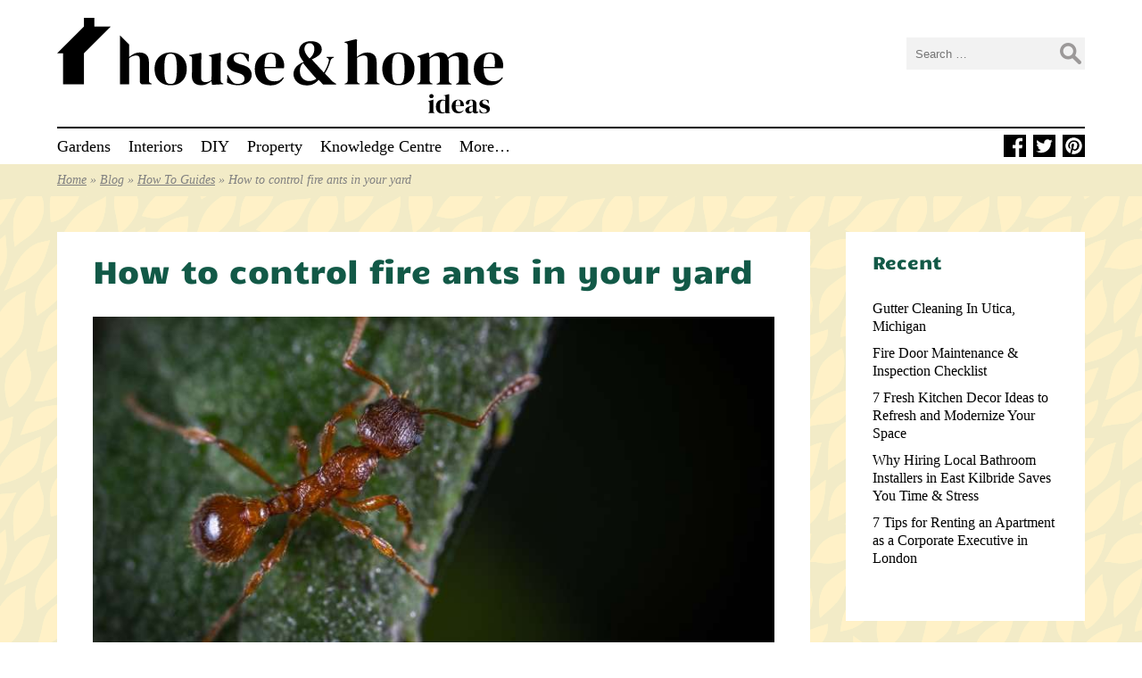

--- FILE ---
content_type: text/html; charset=UTF-8
request_url: https://www.houseandhomeideas.co.uk/blog/how-to-control-fire-ants-in-your-yard/
body_size: 10725
content:
<!DOCTYPE html><html lang="en-GB"><head><meta charset="UTF-8" /><meta name="viewport" content="width=device-width" /><meta name='robots' content='index, follow, max-image-preview:large, max-snippet:-1, max-video-preview:-1' /> <!-- This site is optimized with the Yoast SEO plugin v26.8 - https://yoast.com/product/yoast-seo-wordpress/ --><title>How to control fire ants in your yard | House &amp; Home Ideas UK</title><link rel="preconnect" href="https://fonts.gstatic.com/" crossorigin/><link rel="preconnect" href="https://fonts.googleapis.com"/><style type="text/css">@font-face {
 font-family: 'Candal';
 font-style: normal;
 font-weight: 400;
 font-display: swap;
 src: url(https://fonts.gstatic.com/s/candal/v16/XoHn2YH6T7-t_8c9BhQN.ttf) format('truetype');
}
@font-face {
 font-family: 'DM Serif Display';
 font-style: normal;
 font-weight: 400;
 font-display: swap;
 src: url(https://fonts.gstatic.com/s/dmserifdisplay/v17/-nFnOHM81r4j6k0gjAW3mujVU2B2G_Bx1w.ttf) format('truetype');
} </style><link rel="stylesheet" id="siteground-optimizer-combined-css-dc7dcbb97244b1c96004716ee2ce9288" href="https://www.houseandhomeideas.co.uk/wp-content/uploads/siteground-optimizer-assets/siteground-optimizer-combined-css-dc7dcbb97244b1c96004716ee2ce9288.css" media="all" /><link rel="canonical" href="https://www.houseandhomeideas.co.uk/blog/how-to-control-fire-ants-in-your-yard/" /><meta property="og:locale" content="en_GB" /><meta property="og:type" content="article" /><meta property="og:title" content="How to control fire ants in your yard | House &amp; Home Ideas UK" /><meta property="og:description" content="The yard is the place where you rest in the evening. It is the spot where your children usually play. But if your yard has uninvited fire ants then it is a sign that you need to pay more attention to your yard. Fire ants can sting aggressively and it can cause irritation and pain. ..." /><meta property="og:url" content="https://www.houseandhomeideas.co.uk/blog/how-to-control-fire-ants-in-your-yard/" /><meta property="og:site_name" content="House &amp; Home Ideas UK" /><meta property="article:published_time" content="2019-07-04T05:13:25+00:00" /><meta property="article:modified_time" content="2019-11-05T14:12:46+00:00" /><meta property="og:image" content="https://www.houseandhomeideas.co.uk/wp-content/uploads/2019/07/fire-ants.jpg" /><meta property="og:image:width" content="800" /><meta property="og:image:height" content="400" /><meta property="og:image:type" content="image/jpeg" /><meta name="author" content="admin" /><meta name="twitter:card" content="summary_large_image" /><meta name="twitter:label1" content="Written by" /><meta name="twitter:data1" content="admin" /><meta name="twitter:label2" content="Estimated reading time" /><meta name="twitter:data2" content="4 minutes" /> <script type="application/ld+json" class="yoast-schema-graph">{"@context":"https://schema.org","@graph":[{"@type":"Article","@id":"https://www.houseandhomeideas.co.uk/blog/how-to-control-fire-ants-in-your-yard/#article","isPartOf":{"@id":"https://www.houseandhomeideas.co.uk/blog/how-to-control-fire-ants-in-your-yard/"},"author":{"name":"admin","@id":"https://www.houseandhomeideas.co.uk/#/schema/person/d432a9ce94cb9b656d3fb45f07b16918"},"headline":"How to control fire ants in your yard","datePublished":"2019-07-04T05:13:25+00:00","dateModified":"2019-11-05T14:12:46+00:00","mainEntityOfPage":{"@id":"https://www.houseandhomeideas.co.uk/blog/how-to-control-fire-ants-in-your-yard/"},"wordCount":808,"commentCount":0,"image":{"@id":"https://www.houseandhomeideas.co.uk/blog/how-to-control-fire-ants-in-your-yard/#primaryimage"},"thumbnailUrl":"https://www.houseandhomeideas.co.uk/wp-content/uploads/2019/07/fire-ants.jpg","keywords":["pests"],"articleSection":["How To Guides"],"inLanguage":"en-GB"},{"@type":"WebPage","@id":"https://www.houseandhomeideas.co.uk/blog/how-to-control-fire-ants-in-your-yard/","url":"https://www.houseandhomeideas.co.uk/blog/how-to-control-fire-ants-in-your-yard/","name":"How to control fire ants in your yard | House &amp; Home Ideas UK","isPartOf":{"@id":"https://www.houseandhomeideas.co.uk/#website"},"primaryImageOfPage":{"@id":"https://www.houseandhomeideas.co.uk/blog/how-to-control-fire-ants-in-your-yard/#primaryimage"},"image":{"@id":"https://www.houseandhomeideas.co.uk/blog/how-to-control-fire-ants-in-your-yard/#primaryimage"},"thumbnailUrl":"https://www.houseandhomeideas.co.uk/wp-content/uploads/2019/07/fire-ants.jpg","datePublished":"2019-07-04T05:13:25+00:00","dateModified":"2019-11-05T14:12:46+00:00","author":{"@id":"https://www.houseandhomeideas.co.uk/#/schema/person/d432a9ce94cb9b656d3fb45f07b16918"},"breadcrumb":{"@id":"https://www.houseandhomeideas.co.uk/blog/how-to-control-fire-ants-in-your-yard/#breadcrumb"},"inLanguage":"en-GB","potentialAction":[{"@type":"ReadAction","target":["https://www.houseandhomeideas.co.uk/blog/how-to-control-fire-ants-in-your-yard/"]}]},{"@type":"ImageObject","inLanguage":"en-GB","@id":"https://www.houseandhomeideas.co.uk/blog/how-to-control-fire-ants-in-your-yard/#primaryimage","url":"https://www.houseandhomeideas.co.uk/wp-content/uploads/2019/07/fire-ants.jpg","contentUrl":"https://www.houseandhomeideas.co.uk/wp-content/uploads/2019/07/fire-ants.jpg","width":800,"height":400,"caption":"fire ants"},{"@type":"BreadcrumbList","@id":"https://www.houseandhomeideas.co.uk/blog/how-to-control-fire-ants-in-your-yard/#breadcrumb","itemListElement":[{"@type":"ListItem","position":1,"name":"Home","item":"https://www.houseandhomeideas.co.uk/"},{"@type":"ListItem","position":2,"name":"Blog","item":"https://www.houseandhomeideas.co.uk/blog/"},{"@type":"ListItem","position":3,"name":"How To Guides","item":"https://www.houseandhomeideas.co.uk/blog/category/how-to-guides/"},{"@type":"ListItem","position":4,"name":"How to control fire ants in your yard"}]},{"@type":"WebSite","@id":"https://www.houseandhomeideas.co.uk/#website","url":"https://www.houseandhomeideas.co.uk/","name":"House & Home Ideas UK","description":"Inspiration for your home and garden","potentialAction":[{"@type":"SearchAction","target":{"@type":"EntryPoint","urlTemplate":"https://www.houseandhomeideas.co.uk/?s={search_term_string}"},"query-input":{"@type":"PropertyValueSpecification","valueRequired":true,"valueName":"search_term_string"}}],"inLanguage":"en-GB"},{"@type":"Person","@id":"https://www.houseandhomeideas.co.uk/#/schema/person/d432a9ce94cb9b656d3fb45f07b16918","name":"admin"}]}</script> <!-- / Yoast SEO plugin. --><link rel="alternate" type="application/rss+xml" title="House &amp; Home Ideas UK &raquo; Feed" href="https://www.houseandhomeideas.co.uk/feed/" /><link rel="alternate" title="oEmbed (JSON)" type="application/json+oembed" href="https://www.houseandhomeideas.co.uk/wp-json/oembed/1.0/embed?url=https%3A%2F%2Fwww.houseandhomeideas.co.uk%2Fblog%2Fhow-to-control-fire-ants-in-your-yard%2F" /><link rel="alternate" title="oEmbed (XML)" type="text/xml+oembed" href="https://www.houseandhomeideas.co.uk/wp-json/oembed/1.0/embed?url=https%3A%2F%2Fwww.houseandhomeideas.co.uk%2Fblog%2Fhow-to-control-fire-ants-in-your-yard%2F&#038;format=xml" /> <style id='wp-img-auto-sizes-contain-inline-css' type='text/css'> img:is([sizes=auto i],[sizes^="auto," i]){contain-intrinsic-size:3000px 1500px}
/*# sourceURL=wp-img-auto-sizes-contain-inline-css */ </style> <style id='wp-block-library-inline-css' type='text/css'> :root{--wp-block-synced-color:#7a00df;--wp-block-synced-color--rgb:122,0,223;--wp-bound-block-color:var(--wp-block-synced-color);--wp-editor-canvas-background:#ddd;--wp-admin-theme-color:#007cba;--wp-admin-theme-color--rgb:0,124,186;--wp-admin-theme-color-darker-10:#006ba1;--wp-admin-theme-color-darker-10--rgb:0,107,160.5;--wp-admin-theme-color-darker-20:#005a87;--wp-admin-theme-color-darker-20--rgb:0,90,135;--wp-admin-border-width-focus:2px}@media (min-resolution:192dpi){:root{--wp-admin-border-width-focus:1.5px}}.wp-element-button{cursor:pointer}:root .has-very-light-gray-background-color{background-color:#eee}:root .has-very-dark-gray-background-color{background-color:#313131}:root .has-very-light-gray-color{color:#eee}:root .has-very-dark-gray-color{color:#313131}:root .has-vivid-green-cyan-to-vivid-cyan-blue-gradient-background{background:linear-gradient(135deg,#00d084,#0693e3)}:root .has-purple-crush-gradient-background{background:linear-gradient(135deg,#34e2e4,#4721fb 50%,#ab1dfe)}:root .has-hazy-dawn-gradient-background{background:linear-gradient(135deg,#faaca8,#dad0ec)}:root .has-subdued-olive-gradient-background{background:linear-gradient(135deg,#fafae1,#67a671)}:root .has-atomic-cream-gradient-background{background:linear-gradient(135deg,#fdd79a,#004a59)}:root .has-nightshade-gradient-background{background:linear-gradient(135deg,#330968,#31cdcf)}:root .has-midnight-gradient-background{background:linear-gradient(135deg,#020381,#2874fc)}:root{--wp--preset--font-size--normal:16px;--wp--preset--font-size--huge:42px}.has-regular-font-size{font-size:1em}.has-larger-font-size{font-size:2.625em}.has-normal-font-size{font-size:var(--wp--preset--font-size--normal)}.has-huge-font-size{font-size:var(--wp--preset--font-size--huge)}.has-text-align-center{text-align:center}.has-text-align-left{text-align:left}.has-text-align-right{text-align:right}.has-fit-text{white-space:nowrap!important}#end-resizable-editor-section{display:none}.aligncenter{clear:both}.items-justified-left{justify-content:flex-start}.items-justified-center{justify-content:center}.items-justified-right{justify-content:flex-end}.items-justified-space-between{justify-content:space-between}.screen-reader-text{border:0;clip-path:inset(50%);height:1px;margin:-1px;overflow:hidden;padding:0;position:absolute;width:1px;word-wrap:normal!important}.screen-reader-text:focus{background-color:#ddd;clip-path:none;color:#444;display:block;font-size:1em;height:auto;left:5px;line-height:normal;padding:15px 23px 14px;text-decoration:none;top:5px;width:auto;z-index:100000}html :where(.has-border-color){border-style:solid}html :where([style*=border-top-color]){border-top-style:solid}html :where([style*=border-right-color]){border-right-style:solid}html :where([style*=border-bottom-color]){border-bottom-style:solid}html :where([style*=border-left-color]){border-left-style:solid}html :where([style*=border-width]){border-style:solid}html :where([style*=border-top-width]){border-top-style:solid}html :where([style*=border-right-width]){border-right-style:solid}html :where([style*=border-bottom-width]){border-bottom-style:solid}html :where([style*=border-left-width]){border-left-style:solid}html :where(img[class*=wp-image-]){height:auto;max-width:100%}:where(figure){margin:0 0 1em}html :where(.is-position-sticky){--wp-admin--admin-bar--position-offset:var(--wp-admin--admin-bar--height,0px)}@media screen and (max-width:600px){html :where(.is-position-sticky){--wp-admin--admin-bar--position-offset:0px}}
/*# sourceURL=wp-block-library-inline-css */ </style><style id='global-styles-inline-css' type='text/css'> :root{--wp--preset--aspect-ratio--square: 1;--wp--preset--aspect-ratio--4-3: 4/3;--wp--preset--aspect-ratio--3-4: 3/4;--wp--preset--aspect-ratio--3-2: 3/2;--wp--preset--aspect-ratio--2-3: 2/3;--wp--preset--aspect-ratio--16-9: 16/9;--wp--preset--aspect-ratio--9-16: 9/16;--wp--preset--color--black: #000000;--wp--preset--color--cyan-bluish-gray: #abb8c3;--wp--preset--color--white: #ffffff;--wp--preset--color--pale-pink: #f78da7;--wp--preset--color--vivid-red: #cf2e2e;--wp--preset--color--luminous-vivid-orange: #ff6900;--wp--preset--color--luminous-vivid-amber: #fcb900;--wp--preset--color--light-green-cyan: #7bdcb5;--wp--preset--color--vivid-green-cyan: #00d084;--wp--preset--color--pale-cyan-blue: #8ed1fc;--wp--preset--color--vivid-cyan-blue: #0693e3;--wp--preset--color--vivid-purple: #9b51e0;--wp--preset--gradient--vivid-cyan-blue-to-vivid-purple: linear-gradient(135deg,rgb(6,147,227) 0%,rgb(155,81,224) 100%);--wp--preset--gradient--light-green-cyan-to-vivid-green-cyan: linear-gradient(135deg,rgb(122,220,180) 0%,rgb(0,208,130) 100%);--wp--preset--gradient--luminous-vivid-amber-to-luminous-vivid-orange: linear-gradient(135deg,rgb(252,185,0) 0%,rgb(255,105,0) 100%);--wp--preset--gradient--luminous-vivid-orange-to-vivid-red: linear-gradient(135deg,rgb(255,105,0) 0%,rgb(207,46,46) 100%);--wp--preset--gradient--very-light-gray-to-cyan-bluish-gray: linear-gradient(135deg,rgb(238,238,238) 0%,rgb(169,184,195) 100%);--wp--preset--gradient--cool-to-warm-spectrum: linear-gradient(135deg,rgb(74,234,220) 0%,rgb(151,120,209) 20%,rgb(207,42,186) 40%,rgb(238,44,130) 60%,rgb(251,105,98) 80%,rgb(254,248,76) 100%);--wp--preset--gradient--blush-light-purple: linear-gradient(135deg,rgb(255,206,236) 0%,rgb(152,150,240) 100%);--wp--preset--gradient--blush-bordeaux: linear-gradient(135deg,rgb(254,205,165) 0%,rgb(254,45,45) 50%,rgb(107,0,62) 100%);--wp--preset--gradient--luminous-dusk: linear-gradient(135deg,rgb(255,203,112) 0%,rgb(199,81,192) 50%,rgb(65,88,208) 100%);--wp--preset--gradient--pale-ocean: linear-gradient(135deg,rgb(255,245,203) 0%,rgb(182,227,212) 50%,rgb(51,167,181) 100%);--wp--preset--gradient--electric-grass: linear-gradient(135deg,rgb(202,248,128) 0%,rgb(113,206,126) 100%);--wp--preset--gradient--midnight: linear-gradient(135deg,rgb(2,3,129) 0%,rgb(40,116,252) 100%);--wp--preset--font-size--small: 13px;--wp--preset--font-size--medium: 20px;--wp--preset--font-size--large: 36px;--wp--preset--font-size--x-large: 42px;--wp--preset--spacing--20: 0.44rem;--wp--preset--spacing--30: 0.67rem;--wp--preset--spacing--40: 1rem;--wp--preset--spacing--50: 1.5rem;--wp--preset--spacing--60: 2.25rem;--wp--preset--spacing--70: 3.38rem;--wp--preset--spacing--80: 5.06rem;--wp--preset--shadow--natural: 6px 6px 9px rgba(0, 0, 0, 0.2);--wp--preset--shadow--deep: 12px 12px 50px rgba(0, 0, 0, 0.4);--wp--preset--shadow--sharp: 6px 6px 0px rgba(0, 0, 0, 0.2);--wp--preset--shadow--outlined: 6px 6px 0px -3px rgb(255, 255, 255), 6px 6px rgb(0, 0, 0);--wp--preset--shadow--crisp: 6px 6px 0px rgb(0, 0, 0);}:where(.is-layout-flex){gap: 0.5em;}:where(.is-layout-grid){gap: 0.5em;}body .is-layout-flex{display: flex;}.is-layout-flex{flex-wrap: wrap;align-items: center;}.is-layout-flex > :is(*, div){margin: 0;}body .is-layout-grid{display: grid;}.is-layout-grid > :is(*, div){margin: 0;}:where(.wp-block-columns.is-layout-flex){gap: 2em;}:where(.wp-block-columns.is-layout-grid){gap: 2em;}:where(.wp-block-post-template.is-layout-flex){gap: 1.25em;}:where(.wp-block-post-template.is-layout-grid){gap: 1.25em;}.has-black-color{color: var(--wp--preset--color--black) !important;}.has-cyan-bluish-gray-color{color: var(--wp--preset--color--cyan-bluish-gray) !important;}.has-white-color{color: var(--wp--preset--color--white) !important;}.has-pale-pink-color{color: var(--wp--preset--color--pale-pink) !important;}.has-vivid-red-color{color: var(--wp--preset--color--vivid-red) !important;}.has-luminous-vivid-orange-color{color: var(--wp--preset--color--luminous-vivid-orange) !important;}.has-luminous-vivid-amber-color{color: var(--wp--preset--color--luminous-vivid-amber) !important;}.has-light-green-cyan-color{color: var(--wp--preset--color--light-green-cyan) !important;}.has-vivid-green-cyan-color{color: var(--wp--preset--color--vivid-green-cyan) !important;}.has-pale-cyan-blue-color{color: var(--wp--preset--color--pale-cyan-blue) !important;}.has-vivid-cyan-blue-color{color: var(--wp--preset--color--vivid-cyan-blue) !important;}.has-vivid-purple-color{color: var(--wp--preset--color--vivid-purple) !important;}.has-black-background-color{background-color: var(--wp--preset--color--black) !important;}.has-cyan-bluish-gray-background-color{background-color: var(--wp--preset--color--cyan-bluish-gray) !important;}.has-white-background-color{background-color: var(--wp--preset--color--white) !important;}.has-pale-pink-background-color{background-color: var(--wp--preset--color--pale-pink) !important;}.has-vivid-red-background-color{background-color: var(--wp--preset--color--vivid-red) !important;}.has-luminous-vivid-orange-background-color{background-color: var(--wp--preset--color--luminous-vivid-orange) !important;}.has-luminous-vivid-amber-background-color{background-color: var(--wp--preset--color--luminous-vivid-amber) !important;}.has-light-green-cyan-background-color{background-color: var(--wp--preset--color--light-green-cyan) !important;}.has-vivid-green-cyan-background-color{background-color: var(--wp--preset--color--vivid-green-cyan) !important;}.has-pale-cyan-blue-background-color{background-color: var(--wp--preset--color--pale-cyan-blue) !important;}.has-vivid-cyan-blue-background-color{background-color: var(--wp--preset--color--vivid-cyan-blue) !important;}.has-vivid-purple-background-color{background-color: var(--wp--preset--color--vivid-purple) !important;}.has-black-border-color{border-color: var(--wp--preset--color--black) !important;}.has-cyan-bluish-gray-border-color{border-color: var(--wp--preset--color--cyan-bluish-gray) !important;}.has-white-border-color{border-color: var(--wp--preset--color--white) !important;}.has-pale-pink-border-color{border-color: var(--wp--preset--color--pale-pink) !important;}.has-vivid-red-border-color{border-color: var(--wp--preset--color--vivid-red) !important;}.has-luminous-vivid-orange-border-color{border-color: var(--wp--preset--color--luminous-vivid-orange) !important;}.has-luminous-vivid-amber-border-color{border-color: var(--wp--preset--color--luminous-vivid-amber) !important;}.has-light-green-cyan-border-color{border-color: var(--wp--preset--color--light-green-cyan) !important;}.has-vivid-green-cyan-border-color{border-color: var(--wp--preset--color--vivid-green-cyan) !important;}.has-pale-cyan-blue-border-color{border-color: var(--wp--preset--color--pale-cyan-blue) !important;}.has-vivid-cyan-blue-border-color{border-color: var(--wp--preset--color--vivid-cyan-blue) !important;}.has-vivid-purple-border-color{border-color: var(--wp--preset--color--vivid-purple) !important;}.has-vivid-cyan-blue-to-vivid-purple-gradient-background{background: var(--wp--preset--gradient--vivid-cyan-blue-to-vivid-purple) !important;}.has-light-green-cyan-to-vivid-green-cyan-gradient-background{background: var(--wp--preset--gradient--light-green-cyan-to-vivid-green-cyan) !important;}.has-luminous-vivid-amber-to-luminous-vivid-orange-gradient-background{background: var(--wp--preset--gradient--luminous-vivid-amber-to-luminous-vivid-orange) !important;}.has-luminous-vivid-orange-to-vivid-red-gradient-background{background: var(--wp--preset--gradient--luminous-vivid-orange-to-vivid-red) !important;}.has-very-light-gray-to-cyan-bluish-gray-gradient-background{background: var(--wp--preset--gradient--very-light-gray-to-cyan-bluish-gray) !important;}.has-cool-to-warm-spectrum-gradient-background{background: var(--wp--preset--gradient--cool-to-warm-spectrum) !important;}.has-blush-light-purple-gradient-background{background: var(--wp--preset--gradient--blush-light-purple) !important;}.has-blush-bordeaux-gradient-background{background: var(--wp--preset--gradient--blush-bordeaux) !important;}.has-luminous-dusk-gradient-background{background: var(--wp--preset--gradient--luminous-dusk) !important;}.has-pale-ocean-gradient-background{background: var(--wp--preset--gradient--pale-ocean) !important;}.has-electric-grass-gradient-background{background: var(--wp--preset--gradient--electric-grass) !important;}.has-midnight-gradient-background{background: var(--wp--preset--gradient--midnight) !important;}.has-small-font-size{font-size: var(--wp--preset--font-size--small) !important;}.has-medium-font-size{font-size: var(--wp--preset--font-size--medium) !important;}.has-large-font-size{font-size: var(--wp--preset--font-size--large) !important;}.has-x-large-font-size{font-size: var(--wp--preset--font-size--x-large) !important;}
/*# sourceURL=global-styles-inline-css */ </style> <style id='classic-theme-styles-inline-css' type='text/css'> /*! This file is auto-generated */
.wp-block-button__link{color:#fff;background-color:#32373c;border-radius:9999px;box-shadow:none;text-decoration:none;padding:calc(.667em + 2px) calc(1.333em + 2px);font-size:1.125em}.wp-block-file__button{background:#32373c;color:#fff;text-decoration:none}
/*# sourceURL=/wp-includes/css/classic-themes.min.css */ </style> <script type="text/javascript" src="https://www.houseandhomeideas.co.uk/wp-includes/js/jquery/jquery.min.js" id="jquery-core-js"></script> <script defer type="text/javascript" id="generic-videos-js-after"> /* <![CDATA[ */
jQuery(document).ready(function($){$("#wrapper").vids();});
//# sourceURL=generic-videos-js-after
/* ]]> */ </script><link rel="https://api.w.org/" href="https://www.houseandhomeideas.co.uk/wp-json/" /><link rel="alternate" title="JSON" type="application/json" href="https://www.houseandhomeideas.co.uk/wp-json/wp/v2/posts/7383" /><link rel="EditURI" type="application/rsd+xml" title="RSD" href="https://www.houseandhomeideas.co.uk/xmlrpc.php?rsd" /><meta name="generator" content="WordPress 6.9" /><link rel='shortlink' href='https://www.houseandhomeideas.co.uk/?p=7383' /> <!-- FAVHERO FAVICON START --><!-- For iPad with high-resolution Retina display running iOS ≥ 7: --><link rel="apple-touch-icon-precomposed" sizes="152x152" href="https://www.houseandhomeideas.co.uk/wp-content/uploads/2019/11/favicon-152.png"><!-- Standard: --><link rel="icon" sizes="152x152" href="https://www.houseandhomeideas.co.uk/wp-content/uploads/2019/11/favicon-152.png"><meta name="msapplication-TileColor" content="#FFFFFF"><meta name="msapplication-TileImage" content="https://www.houseandhomeideas.co.uk/wp-content/uploads/2019/11/favicon-144.png"><!-- For iPad with high-resolution Retina display running iOS ≤ 6: --><link rel="apple-touch-icon-precomposed" sizes="144x144" href="https://www.houseandhomeideas.co.uk/wp-content/uploads/2019/11/favicon-144.png"><!-- For iPhone with high-resolution Retina display running iOS ≥ 7: --><link rel="apple-touch-icon-precomposed" sizes="120x120" href="https://www.houseandhomeideas.co.uk/wp-content/uploads/2019/11/favicon-120.png"><!-- For first- and second-generation iPad: --><link rel="apple-touch-icon-precomposed" sizes="72x72" href="https://www.houseandhomeideas.co.uk/wp-content/uploads/2019/11/favicon-72.png"><!-- For non-Retina iPhone, iPod Touch, and Android 2.1+ devices: --><link rel="apple-touch-icon-precomposed" href="https://www.houseandhomeideas.co.uk/wp-content/uploads/2019/11/favicon-57.png"><!-- FAVHERO FAVICON END --> <!--script data-ad-client="ca-pub-8582040952018620" async src="https://pagead2.googlesyndication.com/pagead/js/adsbygoogle.js"></script--><meta name="google-site-verification" content="kHAOMHUWPOL56V-ReeJfVCKFvKn0L4zCmfans7Ox7Oo" /> <!-- Google tag (gtag.js) --> <script async src="https://www.googletagmanager.com/gtag/js?id=G-7DEG7BYJ0Q"></script> <script> window.dataLayer = window.dataLayer || [];
 function gtag(){dataLayer.push(arguments);}
 gtag('js', new Date());
 gtag('config', 'G-7DEG7BYJ0Q'); </script></head><body class="wp-singular post-template-default single single-post postid-7383 single-format-standard wp-theme-generic"><div id="wrapper" class="hfeed"><header id="header"> <a href="/"><img id="new-logo" src="https://www.houseandhomeideas.co.uk/images/houseandhome4.svg" alt="House and Home Ideas" /></a><div id="search"><form role="search" method="get" class="search-form" action="https://www.houseandhomeideas.co.uk/"> <label> <span class="screen-reader-text">Search for:</span> <input type="search" class="search-field" placeholder="Search &hellip;" value="" name="s" /> </label> <input type="submit" class="search-submit" value="Search" /></form></div><div id="new-nav"><ul class="new-nav"><li><a href="/blog/category/gardening/">Gardens</a></li><li><a href="/blog/category/interiors/">Interiors</a></li><li><a href="/blog/category/construction/">DIY</a></li><li><a href="/blog/category/property/">Property</a></li><li><a href="/knowledge-centre/">Knowledge Centre</a></li><li><a href="/blog/">More&hellip;</a></li><li class="social"><a href="https://www.pinterest.co.uk/HouseHomeIdeas/" target="_blank"><img src="/images/icon-pn.svg" alt="Pinterest" /></a></li><li class="social"><a href="https://twitter.com/househomeideas" target="_blank"><img src="/images/icon-tw.svg" alt="Twitter" /></a></li><li class="social"><a href="https://www.facebook.com/HouseHomeIdeas/" target="_blank"><img src="/images/icon-fb.svg" alt="Facebook" /></a></li></ul></div><!--/new-nav--> <img class="menu-button" src="/images/menu.svg" width="36" height="36" onclick="openNav()" alt="Menu" /><div id="mobileNav"><ul><li class="close"><a class="close" href="javascript:void(0)" class="closebtn" onclick="closeNav()">&times;</a></li><li><a href="/">Home</a></li><li><a href="/blog/category/gardening/">Gardens</a></li><li><a href="/blog/category/interiors/">Interiors</a></li><li><a href="/blog/category/construction/">DIY</a></li><li><a href="/blog/category/property/">Property</a></li><li><a href="/knowledge-centre/">Knowledge Centre</a></li><li><a href="/blog/">More&hellip;</a></li><ul></div> <!--mobile menu--> <!--/mobile menu--></header> <!--breadcrumbs--><p id="breadcrumbs"><span><span><a href="https://www.houseandhomeideas.co.uk/">Home</a></span> » <span><a href="https://www.houseandhomeideas.co.uk/blog/">Blog</a></span> » <span><a href="https://www.houseandhomeideas.co.uk/blog/category/how-to-guides/">How To Guides</a></span> » <span class="breadcrumb_last" aria-current="page">How to control fire ants in your yard</span></span></p> <!--/breadcrumbs--><div id="container"><main id="content"><article id="post-7383" class="post-7383 post type-post status-publish format-standard has-post-thumbnail hentry category-how-to-guides tag-pests"><header><h1 class="entry-title"><a href="https://www.houseandhomeideas.co.uk/blog/how-to-control-fire-ants-in-your-yard/" title="How to control fire ants in your yard" rel="bookmark">How to control fire ants in your yard</a></h1> <!--?php if ( ! is_search() ) { get_template_part( 'entry', 'meta' ); } ?--></header><div class="entry-content"> <a href="https://www.houseandhomeideas.co.uk/wp-content/uploads/2019/07/fire-ants.jpg" title="How to control fire ants in your yard"><img width="800" height="400" src="https://www.houseandhomeideas.co.uk/wp-content/uploads/2019/07/fire-ants.jpg" class="attachment-post-thumbnail size-post-thumbnail wp-post-image" alt="fire ants" decoding="async" fetchpriority="high" srcset="https://www.houseandhomeideas.co.uk/wp-content/uploads/2019/07/fire-ants.jpg 800w, https://www.houseandhomeideas.co.uk/wp-content/uploads/2019/07/fire-ants-300x150.jpg 300w" sizes="(max-width: 800px) 100vw, 800px" /></a><div class="entry-meta"> <span class="entry-date">4th July 2019</span> <br /></div><!--added--><p>The yard is the place where you rest in the evening. It is the spot where your children usually play. But if your yard has uninvited fire ants then it is a sign that you need to pay more attention to your yard. Fire ants can sting aggressively and it can cause irritation and pain. In fact, in some cases, fire ant sting can cause severe reactions.</p><h2>Facts about Fire Ants</h2><ul><li>One ant queen produces at least 40 and up to 150 mounds in the area of 1 acre.</li><li>Fire ant mounds may look small outside but they can include an underground tunnel that reaches up to 25 feet deep.</li><li>Fire ants don’t simply stay in gardens. They can invade in your house and other areas as well.</li><li>Fire ants queen has the capacity of laying up to 800 ant eggs per day.</li><li>The life span of a fire ant queen can be 2 to 6 years.</li></ul><p>Fire ants stay in nests and they are usually outnumbering in the count. That is why they attack people, plants and everything that enter in their territory. If you want to get rid of fire ants, then you need to get rid of their nests as quickly as you can. You can do some research on <a href="https://www.pestwiki.com/best-fire-ant-killers/">how to kill and control fire ants in your yard</a> for more information.</p><h2>Best Products For Fire Ant Removal</h2><p><strong>Ortho Orthene: </strong>This product can help you get rid of the queen fire ant within 3 days. It starts working within an hour and will work without any watering requirement. This is a highly effective powder that can kill up to 162 fire ant mounds in the shortest time.</p><p><strong>Advion Ant Gel Insecticide: </strong>This is a wonderful bait for fire ant and all other kinds of an ant. It is an odorless gel. Ants will love it since it will give them a sweet taste and they will bring it to their colonies. In a month or two, all ants will be terminated from your yard.</p><p><strong>Martin’s Surrender Fire Ant Killer:</strong> You can sprinkle this powder on the mounds directly from the container. It is quite strong and releases bad odor which is the only disadvantage. It is safe for handling since you don’t need to touch the powder. It works wonderfully for long term ant termination.</p><p><strong>Ortho MAX:</strong> This highly effective pesticide for killing fire ants. You can sprinkle this on fire ant mounds and then you will need to add water. It will kill the fire ant queen in the 5,000 square feet area. Also, it will stop the mounds regrowth for approximately 6 months.</p><p><strong>Amdro Fire Ant Bait: </strong>This is a bait of food taste for ants. They will believe that it is food and they will bring it to their nest. Therefore, you can sprinkle this in your yard even if you don’t know their mounds. Ants will bring it to their mounds themselves.</p><p><strong>Scotts Snap Pac Fire Ant Killer:</strong> This will eliminate fire ants and all other insects from your yard. It will start its elimination process in less than 12 hours. The only downside of this product is that it is not completely waterproof.</p><p><strong>Bayer Advanced Fire Ant Killer Dust: </strong>This is an extremely quick killer product. It takes less than an hour to complete its job. This will terminate all different kinds of pests. However, it is suggested that this product should not be used if you have a cat or dog in your home. It requires careful handling because it can be dangerous for human as well.</p><p><strong>Advion Fire Ant Bait:</strong> This is quick and effective ant termination bait. It will kill the ants in your yard within 25 – 48 hours. It can terminate all kinds of pests. The only downfall of this product is that it might be an expensive option in comparison to other fire ant baits.</p><p><strong>Wellmark Extinguish Ant Bait:</strong> This is a highly effective product that works in two ways. First, you will need to use IGR which will remove the queen. And then you will need to use Adulticide which will terminate all other worker fire ants.</p><p><strong>Amdro FireStrike Fire Ant Bait:</strong> You can sprinkle this bait across your yard to get rid of fire ants. This bait starts its work within 24 hours and the ants will be terminated within 2 – 3 days of time.</p><h2>Conclusion</h2><p>Getting rid of fire ants becomes harder if you neglect it. Therefore, it is advised that you take some action as quickly as possible. This will allow you to stop the ant formation at the beginning.</p><p>And most importantly, it is best to use fire ant termination bait products early in the morning. All worker fire ants look for food in the morning. If you spread the product in the morning, then they will bring the bait to their mounds quickly.</p><div class="social-share"><p><strong>Share this article</strong></p> <a href="https://www.facebook.com/sharer/sharer.php?u=https%3A%2F%2Fwww.houseandhomeideas.co.uk%2Fblog%2Fhow-to-control-fire-ants-in-your-yard%2F" target="_blank"><img src="/images/icon-fb.png" alt="Share on Facebook" /></a> <a href="https://twitter.com/intent/tweet?text=How+to+control+fire+ants+in+your+yard+https://www.houseandhomeideas.co.uk/blog/how-to-control-fire-ants-in-your-yard/" target="_blank"><img src="/images/icon-tw.png" alt="Share on Twitter" /></a> <a href="https://web.whatsapp.com/send?text=How+to+control+fire+ants+in+your+yard https%3A%2F%2Fwww.houseandhomeideas.co.uk%2Fblog%2Fhow-to-control-fire-ants-in-your-yard%2F" target="_blank"><img src="/images/icon-wa.png" alt="Share on WhatsApp" /></a> <a href="mailto:?subject=How to control fire ants in your yard&body=https%3A%2F%2Fwww.houseandhomeideas.co.uk%2Fblog%2Fhow-to-control-fire-ants-in-your-yard%2F" target="_blank"><img src="/images/icon-em.png" alt="Share via Email" /></a></div><!--/social-share--><div class="entry-links"></div><div class="related-pages"><h3>You may also like&hellip;</h3><ul class="display-posts-listing"><li class="listing-item"><a class="image" href="https://www.houseandhomeideas.co.uk/blog/how-to-stop-cold-air-from-entering-your-home-simple-draught-proofing-tips/"><img width="1000" height="500" src="https://www.houseandhomeideas.co.uk/wp-content/uploads/2025/10/energy-saving.jpg" class="attachment-large size-large wp-post-image" alt="Energy saving" decoding="async" srcset="https://www.houseandhomeideas.co.uk/wp-content/uploads/2025/10/energy-saving.jpg 1000w, https://www.houseandhomeideas.co.uk/wp-content/uploads/2025/10/energy-saving-300x150.jpg 300w" sizes="(max-width: 1000px) 100vw, 1000px" /></a> <a class="title" href="https://www.houseandhomeideas.co.uk/blog/how-to-stop-cold-air-from-entering-your-home-simple-draught-proofing-tips/">How to Stop Cold Air from Entering Your Home: Simple Draught-Proofing Tips</a></li><li class="listing-item"><a class="image" href="https://www.houseandhomeideas.co.uk/blog/10-essential-tips-for-improving-your-home-security-today/"><img width="1000" height="500" src="https://www.houseandhomeideas.co.uk/wp-content/uploads/2025/06/home-security.jpg" class="attachment-large size-large wp-post-image" alt="Home security" decoding="async" srcset="https://www.houseandhomeideas.co.uk/wp-content/uploads/2025/06/home-security.jpg 1000w, https://www.houseandhomeideas.co.uk/wp-content/uploads/2025/06/home-security-300x150.jpg 300w" sizes="(max-width: 1000px) 100vw, 1000px" /></a> <a class="title" href="https://www.houseandhomeideas.co.uk/blog/10-essential-tips-for-improving-your-home-security-today/">10 Essential Tips for Improving Your Home Security Today</a></li><li class="listing-item"><a class="image" href="https://www.houseandhomeideas.co.uk/blog/upcycling-your-christmas-decor-a-guide-to-reducing-holiday-waste/"><img width="1000" height="500" src="https://www.houseandhomeideas.co.uk/wp-content/uploads/2025/01/Christmas-upcycling.jpg" class="attachment-large size-large wp-post-image" alt="Christmas upcycling" decoding="async" loading="lazy" srcset="https://www.houseandhomeideas.co.uk/wp-content/uploads/2025/01/Christmas-upcycling.jpg 1000w, https://www.houseandhomeideas.co.uk/wp-content/uploads/2025/01/Christmas-upcycling-300x150.jpg 300w" sizes="auto, (max-width: 1000px) 100vw, 1000px" /></a> <a class="title" href="https://www.houseandhomeideas.co.uk/blog/upcycling-your-christmas-decor-a-guide-to-reducing-holiday-waste/">Upcycling your Christmas decor: A guide to reducing holiday waste</a></li></ul><div style="clear:both"></div></div><!--/related--></div><!--footer class="entry-footer"> <span class="cat-links"><!--?php esc_html_e( 'Categories: ', 'generic' ); ?--><!--?php the_category( ', ' ); ?--><!--/span> <span class="tag-links"><!--?php the_tags(); ?></span> <!--?php if ( comments_open() ) { echo '<span class="meta-sep">|</span> <span class="comments-link"><a href="' . esc_url( get_comments_link() ) . '">' . sprintf( esc_html__( 'Comments', 'generic' ) ) . '</a></span>'; } ?></footer--></article><footer class="footer"><nav class="navigation post-navigation" aria-label="Posts"><h2 class="screen-reader-text">Post navigation</h2><div class="nav-links"><div class="nav-previous"><a href="https://www.houseandhomeideas.co.uk/blog/6-tips-for-maintaining-a-beautiful-garden/" rel="prev"><span class="meta-nav">&larr;</span> 6 tips for maintaining a beautiful garden</a></div><div class="nav-next"><a href="https://www.houseandhomeideas.co.uk/blog/telltale-signs-you-need-a-new-garage-door/" rel="next">Telltale signs you need a new garage door <span class="meta-nav">&rarr;</span></a></div></div></nav></footer></main><aside id="sidebar"><div id="primary" class="widget-area"><ul class="xoxo"><li id="recent-posts-2" class="widget-container widget_recent_entries"><h3 class="widget-title">Recent</h3><ul><li> <a href="https://www.houseandhomeideas.co.uk/blog/gutter-cleaning-in-utica-michigan/">Gutter Cleaning In Utica, Michigan</a></li><li> <a href="https://www.houseandhomeideas.co.uk/blog/fire-door-maintenance-inspection-checklist/">Fire Door Maintenance &#038; Inspection Checklist</a></li><li> <a href="https://www.houseandhomeideas.co.uk/blog/7-fresh-kitchen-decor-ideas-to-refresh-and-modernize-your-space/">7 Fresh Kitchen Decor Ideas to Refresh and Modernize Your Space</a></li><li> <a href="https://www.houseandhomeideas.co.uk/blog/why-hiring-local-bathroom-installers-in-east-kilbride-saves-you-time-stress/">Why Hiring Local Bathroom Installers in East Kilbride Saves You Time &#038; Stress</a></li><li> <a href="https://www.houseandhomeideas.co.uk/blog/7-tips-for-renting-an-apartment-as-a-corporate-executive-in-london/">7 Tips for Renting an Apartment as a Corporate Executive in London</a></li></ul></li></ul></div></aside></div><footer id="footer"><div class="boxes"><div class="box-4"><h4>House &amp; Home Ideas</h4> <a href="/"><img style="max-width:200px; height:auto" src="/images/houseandhome-grey.svg" alt="House &amp; Home Ideas"></a><p>Welcome to House &amp; Home Ideas - a UK <a href="/">home improvement blog</a>. Insipration, how-to-guides, ideas and tips for the&nbsp;home.</p></div><div class="box-4"><h4>Useful Links</h4><ul><li><a href="/">Homepage</a></li><li><a href="/blog/">Latest Articles</a></li><li><a href="/about/">About This Site</a></li><li><a href="/knowledge-centre/">Knowledge Centre</a></li><li><a href="/contact/">How to Contact Us</a></li><li><a href="/write-for-us-home-improvement/">Write for Us</a></li><li><a href="/privacy/">Privacy Policy</a></li><li><a href="/sitemap_index.xml">Sitemap</a></li></ul></div><div class="box-4"><h4>Get in Touch</h4><p><a href="mailto:info@houseandhomeideas.co.uk">info@houseandhomeideas.co.uk</a></p><ul><li><a href="https://www.facebook.com/HouseHomeIdeas/" target="_blank">Facebook</a></li><li><a href="https://twitter.com/househomeideas/" target="_blank">Twitter</a></li><li><a href="https://www.pinterest.co.uk/HouseHomeIdeas/" target="_blank">Pinterest</a></li><li><a href="/feed/">RSS</a></li></ul></div><div class="box-4"> <!--h4>Twitter</h4> <a class="twitter-timeline" data-width="220" data-height="400" href="https://twitter.com/HouseHomeIdeas?ref_src=twsrc%5Etfw" data-chrome="nofooter noborders transparent noscrollbar noheader noimages" data-tweet-limit="1">Tweets by HouseHomeIdeas</a> <script async src="https://platform.twitter.com/widgets.js" charset="utf-8"></script--></div></div><!--/boxes--> <!--div id="footer-sponsor" style="text-align:center; padding:10px 0; border-top:1px solid #aaa; margin:10px 0 0 0; font-weight:600; color:#125947;">Mashable is a global, multi-platform media and entertainment company. For more queries and news contact us at this email: <a style="color:#125947; text-decoration:underline" href="mailto:mashablepartners@gmail.com">mashablepartners@gmail.com</a></div--><div id="copyright"> &copy; 2026 House &amp; Home Ideas UK</div></footer></div> <script type="speculationrules"> {"prefetch":[{"source":"document","where":{"and":[{"href_matches":"/*"},{"not":{"href_matches":["/wp-*.php","/wp-admin/*","/wp-content/uploads/*","/wp-content/*","/wp-content/plugins/*","/wp-content/themes/generic/*","/*\\?(.+)"]}},{"not":{"selector_matches":"a[rel~=\"nofollow\"]"}},{"not":{"selector_matches":".no-prefetch, .no-prefetch a"}}]},"eagerness":"conservative"}]} </script> <!-- Global site tag (gtag.js) - Google Analytics --> <!--script async src="https://www.googletagmanager.com/gtag/js?id=UA-152389806-1"></script> <script> window.dataLayer = window.dataLayer || [];
 function gtag(){dataLayer.push(arguments);}
 gtag('js', new Date());
 gtag('config', 'UA-152389806-1'); </script--> <script type="text/javascript" src="//resources.infolinks.com/js/infolinks_main.js"></script> <script defer src="https://www.houseandhomeideas.co.uk/wp-content/uploads/siteground-optimizer-assets/siteground-optimizer-combined-js-796982f20ab020ad16a1840330da79fa.js"></script></body></html>

--- FILE ---
content_type: text/css
request_url: https://www.houseandhomeideas.co.uk/wp-content/uploads/siteground-optimizer-assets/siteground-optimizer-combined-css-dc7dcbb97244b1c96004716ee2ce9288.css
body_size: 7216
content:
html,body,div,span,applet,object,iframe,h1,h2,h3,h4,h5,h6,p,blockquote,pre,a,abbr,acronym,address,big,cite,code,del,dfn,em,img,ins,kbd,q,s,samp,small,strike,strong,sub,sup,tt,var,b,u,i,center,dl,dt,dd,ol,ul,li,fieldset,form,label,legend,table,caption,tbody,tfoot,thead,tr,th,td,article,aside,canvas,details,embed,figure,figcaption,footer,header,hgroup,menu,nav,output,ruby,section,summary,time,mark,audio,video{margin:0;padding:0;border:0;font-size:100%;font:inherit;vertical-align:baseline}html{scroll-behavior:smooth}body{line-height:1}a{text-decoration-skip-ink:auto}button{outline:0}ol,ul{list-style:none}blockquote,q{quotes:none}blockquote:before,blockquote:after,q:before,q:after{content:'';content:none}q{display:inline;font-style:italic}q:before{content:'"';font-style:normal}q:after{content:'"';font-style:normal}textarea,input[type="text"],input[type="button"],input[type="submit"],input[type="reset"],input[type="search"],input[type="password"]{-webkit-appearance:none;appearance:none;border-radius:0}table{border-collapse:collapse;border-spacing:0}th,td{padding:2px}big{font-size:120%}small,sup,sub{font-size:80%}sup{vertical-align:super}sub{vertical-align:sub}dd{margin-left:20px}kbd,tt{font-family:courier;font-size:12px}ins{text-decoration:underline}del,strike,s{text-decoration:line-through}dt{font-weight:700}address,cite,var{font-style:italic}article,aside,details,figcaption,figure,footer,header,hgroup,menu,nav,section{display:block}*{box-sizing:border-box;-webkit-tap-highlight-color:transparent;transition:all 0.5s ease}body{line-height:normal;word-wrap:break-word}h1,h2,h3,h4,h5,h6{font-weight:700;margin-bottom:30px}h2,h3,h4,h5,h6{margin-top:40px}h1{font-size:35px}h2{font-size:30px}h3{font-size:25px}h4{font-size:20px}h5{font-size:18px}h6{font-size:16px}p{margin:30px 0}.page #content p,.single-post #content p{font-size:18px;line-height:36px}* p:last-of-type,#sidebar .widget-container:last-child{margin-bottom:0}a{color:#09f}strong{font-weight:700}em{font-style:italic}pre{overflow-x:auto;white-space:pre-wrap}pre,code{font-family:'courier new',courier,serif}hr{height:1px;border:0;margin:30px 0;background:#ccc}blockquote{padding:15px;border-left:4px solid #ccc;margin:30px 0}blockquote p:first-of-type{margin-top:0}.entry-content ul,.widget-container ul,.comment-body ul,.entry-content ol,.widget-container ol,.comment-body ol{text-indent:-20px;margin:30px 0 30px 40px}.entry-content ol,.widget-container ol,.comment-body ol{list-style:decimal inside;text-indent:-18px}.entry-content ul ul,.widget-container ul ul,.comment-body ul ul,.entry-content ol ol,.widget-container ol ol,.comment-body ol ol{margin-top:0;margin-bottom:0}.entry-content ul li:before,.widget-container ul li:before,.comment-body ul li:before{content:"— "}.entry-content li,.widget-container li,.comment-body li{line-height:125%;margin:10px 0}input,textarea{font-family:-apple-system,BlinkMacSystemFont,"Segoe UI",Roboto,Oxygen-Sans,Ubuntu,Cantarell,"Helvetica Neue",sans-serif;padding:15px;border:0;outline:0;margin-top:10px;background:#f6f6f6}input[type="submit"],#menu .toggle:hover{cursor:pointer}input[type="search"]{-webkit-appearance:textfield}a img,input[type="image"],iframe{border:0}img,video,audio,table,select,textarea{max-width:100%!important;height:auto}table{width:100%;margin:30px 0}#wrapper{max-width:100%;margin:0 auto}#header,#container,#footer{padding:5%}#container{background:#fff}#container:after{display:table;content:"";clear:both}#content{width:75%;padding-right:5%;float:left}#sidebar{width:25%;float:right}#footer{clear:both}#menu{margin-top:20px}#menu ul{font-size:0}#menu ul,#menu ul li{display:inline;margin:0;padding:0;list-style:none}#menu ul li{position:relative}#menu ul li a{display:inline-block;font-size:18px;color:#fff;text-decoration:none;line-height:33px;padding-bottom:10px;margin-top:-1px;margin-right:25px}#menu ul li a:hover{color:#777;text-decoration:none}#menu ul li.menu-item-has-children>a:after,#menu ul li.page_item_has_children>a:after{font-family:serif;content:' ▾'}#menu ul li ul{display:none;position:absolute;top:20px;left:0;z-index:1000}#menu ul li:hover ul{display:inline-block}#menu ul ul{display:none}#menu ul li:hover ul{display:block}#menu ul li:hover ul li a{width:250px;font-size:14px;color:#333;line-height:20px;padding:15px;border:1px solid #eee;background:#fff}#menu ul li:hover ul li a:hover{color:#777}#menu .toggle{display:none;color:#fff;text-align:center}#menu .menu-icon{font-size:60px}#search{float:right}#search .search-field{width:200px;height:36px;padding:10px;margin-top:0;background-color:#fff}.widget-container .search-field{width:100%}.error404 .entry-content .search-field,.search .entry-content .search-field{width:200px;margin-top:30px}.error404 .entry-content .search-field,.search .entry-content .search-field,.widget-container .search-field{background-color:#f6f6f6}.search-field{background:url([data-uri]) no-repeat 98% center / 24px auto}.button,button,input[type="submit"]{display:inline-block;font-size:18px;color:#fff;text-align:center;text-decoration:none;padding:15px 25px;border:0;background:#09f;opacity:1}.button:hover,button:hover,input[type="submit"]:hover{cursor:pointer;opacity:.8}#site-title a{font-size:40px;font-weight:400;color:#fff;text-decoration:none;display:inline}#site-title h1{margin-bottom:0}.single h1.entry-title a{color:#777;text-decoration:none}h2.entry-title,h3.widget-title{margin-top:0}#commentform label{display:block}#commentform #comment{width:100%;max-width:400px!important;height:auto}#comments .comment-author{line-height:14px}#comments .comment-author img{margin-right:5px;float:left}#comments .comment{margin:20px 10px}#comments .comment-body{padding:15px}#comments .odd>.comment-body{background:#f6f6f6}#comments .comment-body>p{font-size:16px;margin:15px 0 0}#copyright{text-align:center}.entry-meta,.entry-footer,.archive-meta{margin:30px 0}.entry-footer{clear:both}#copyright,#copyright a,.entry-meta,.entry-meta a,.entry-footer,.entry-footer a,.comment-meta,.comment-meta a,.comment-author,.comment-author a{font-size:14px;color:#aaa}.sticky{padding-bottom:60px;border-bottom:4px solid #ccc}.post,.widget-container,.search article{margin-bottom:60px}.post:last-of-type{margin-bottom:0}.wp-caption{width:auto!important}.wp-caption.aligncenter,.wp-caption-text,.gallery-caption{text-align:center}.alignleft{margin:0 30px 30px 0;float:left}.alignright{margin:0 0 30px 30px;float:right}.aligncenter{display:block;margin:30px auto;clear:both}.wp-post-image{display:block;margin-bottom:30px}.entry-attachment img{display:block;margin:60px auto 30px}.attachment .entry-caption{text-align:center}.nav-links{margin-top:30px}.nav-links a,#nav-above a{text-decoration:none}#nav-above a{display:block;font-family:tahoma,sans-serif;font-size:50px;color:#777;line-height:0;margin:30px 0 15px}.nav-previous{text-align:left;float:left}.nav-next{text-align:right;float:right}.note{display:block;font-size:14px;padding:20px;margin:30px 0}.blue,.blue *,.blue-dark,.blue-dark *,.green,.green *,.green-dark,.green-dark *,.orange,.orange *,.purple,.purple *,.red,.red *,.black,.black *{color:#fff}.white,.white *,.yellow,.yellow *{color:#000}.white{background-color:#fff!important}.blue{background-color:#09f!important}.blue-dark{background-color:#1c78b5!important}.green{background-color:#91da29!important}.green-dark{background-color:#5d8c1a!important}.orange{background-color:#f98733!important}.purple{background-color:#bb6cf8!important}.red{background-color:#ef645d!important}.yellow{background-color:#f8f658!important}.black{background-color:#4a4a45!important}.lighter{background-color:rgba(255,255,255,.05)}.darker{background-color:rgba(0,0,0,.05)}.box,.box-2,.box-3,.box-4,.box-5,.box-6,.box-1-3,.box-2-3{display:inline-block;width:100%;padding:20px 40px;vertical-align:top;float:left}.box-2{width:50%}.box-3,.box-1-3{width:33.3333333%}.box-4{width:25%}.box-5{width:20%}.box-6{width:16.6666667%}.box-2-3{width:66.6666666%}.left{text-align:left}.center{text-align:center}.right{text-align:right}.float-left{float:left}.float-right{float:right}.clear{clear:both}.clear-left{clear:left}.clear-right{clear:right}.clear-float:after,.boxes:after{display:table;content:"";clear:both}@media(max-width:1024px){.box-5,.box-6{width:25%}.boxes .box-5:nth-child(5){width:100%}.boxes .box-6:nth-child(5),.boxes .box-6:nth-child(6){width:50%}}@media(max-width:768px){#header,#footer{text-align:center}#content,#sidebar{width:100%;padding:0}#search{float:none}#search .search-field{width:100%}#menu.checked{width:100%;height:100%;bottom:0;overflow-x:hidden;overflow-y:auto;z-index:1000}#menu label.toggle{display:block}#menu ul,#menu ul ul{display:none}#menu input.toggle:checked+div>ul,#menu input.toggle:checked+div>ul ul{display:block;position:relative;top:0;padding:0}#menu input.toggle:checked+div>ul{padding-bottom:10px}#menu input.toggle:checked+div>ul li a,#menu input.toggle:checked+div>ul ul li a{display:inline-block;width:100%;font-size:18px;color:#fff;line-height:20px;padding:15px 0 5px;border:0;margin:0;background:none}#menu input.toggle:checked+div>ul ul li a{color:#ccc}.box-4,.box-5,.box-6{width:50%}}@media(max-width:767px){.single .nav-links .nav-previous,.single .nav-links .nav-next{float:none}.box-3{width:50%}.boxes .box-3:nth-child(3){width:100%}}@media(max-width:480px){#header,#container,#footer{padding:10%}.wp-caption,input,textarea,.button{width:100%!important}input[type="checkbox"],input[type="radio"]{width:auto!important}.box-2,.box-3,.box-4,.box-5,.box-6,.boxes .box-6:nth-child(5),.boxes .box-6:nth-child(6),.box-2-3,.box-1-3{width:100%}}@media print{#content{width:100%;color:#000;padding:0;margin:0;background:#fff;float:none}#header,#sidebar,#footer{display:none}}.screen-reader-text{clip:rect(1px,1px,1px,1px);position:absolute!important}.form-allowed-tags,.search-submit{display:none!important}html{overflow-x:hidden}h1,h2,h3,h4{font-family:'Candal',serif;font-weight:400;color:#125947;width:100%;clear:both}body{font-family:'Lora',serif}#header{padding:0 5%;position:relative;background-color:#fff}#new-logo{width:500px;max-width:80%!important;margin:20px 0 10px 0}header #search{margin-top:42px;max-width:20%}header #search .search-field{background-color:#f2f2f2!important}#new-nav{border-top:2px solid}.new-nav{list-style:none;padding:0;height:40px}.new-nav li{display:inline-block;margin:0 20px 0 0;font-size:18px;line-height:40px}.new-nav li a{color:#000;text-decoration:none}.new-nav li.social{padding-top:6px;margin:0 0 0 8px;float:right}.new-nav li.social img{width:25px;height:25px}#container{padding:40px 5% 40px 5%;background-color:#f2ebc7;background-image:url(https://www.houseandhomeideas.co.uk/images/bg.png);min-height:800px}a{color:#125947}.entry-content ul{list-style:square;text-indent:0;margin:10px 0 20px 40px}.entry-content ul li::before{content:none}.entry-content ul.checklist{margin-left:1.5em}.entry-content ul.checklist li{padding-left:10px}.entry-content ul.checklist li::marker{content:'✔';color:#2eb873;font-weight:700;font-size:120%}.widget-container ul{list-style:none;text-indent:0;margin-left:0}.widget-container ul li::before{content:none}.widget-container ul a{color:#000;text-decoration:none}.widget-container ul a:hover{text-decoration:underline}p#breadcrumbs{background-color:#f2ebc7;padding:10px 5%;margin:0;font-size:14px;font-style:italic;color:gray}p#breadcrumbs a{color:gray}@media screen and (max-width:768px){p#breadcrumbs{position:absolute;top:160px;background-color:#fff;padding:10px 10%;color:#999;width:100%;font-size:12px}p#breadcrumbs a{color:#999}}article{background-color:#fff;padding:20px 30px 30px 30px}.single article,.page article{padding:20px 40px 40px 40px}#content{width:calc(75% - 20px);padding:0}#sidebar{width:calc(25% - 20px)}#sidebar .widget-container{background-color:#fff;padding:20px 30px 30px 30px;margin-bottom:40px}#sidebar h3{font-size:20px}.attachment-post-thumbnail{width:100%}.wp-post-image{width:100%}.wp-caption-text{text-align:left;font-style:italic;color:#999;margin-top:5px;margin-bottom:20px!important;font-size:14px!important;line-height:18px!important}.wp-caption.aligncenter .wp-caption-text{text-align:center}.page #content li,.single-post #content li{font-size:18px;line-height:36px}body.blog article,body.archive article,body.search-results article{width:calc(50% - 20px);float:left;margin-bottom:40px}body.blog article:nth-child(even),body.archive article:nth-child(odd),body.search-results article:nth-child(odd){margin-left:20px}body.blog article:nth-child(odd),body.archive article:nth-child(even),body.search-results article:nth-child(even){margin-right:20px;clear:left}h2.entry-title{font-size:22px;line-height:30px}h2.entry-title a{color:#125947;text-decoration:none;margin-bottom:20px}.nav-links{margin:40px 0}.nav-previous,.nav-next{background-color:#125947;padding:5px 20px;font-weight:700;font-style:italic;margin-bottom:10px}.nav-previous a,.nav-next a{color:#fff}.nav-links{width:100%;float:left}h1.entry-title a{color:#125947!important}.entry-meta{margin-bottom:80px}.entry-date{font-weight:700;font-size:18px;color:#125947;border-bottom:2px solid;padding-bottom:15px}.entry-content table{table-layout:fixed}.entry-content table td,.entry-content table th{padding:10px;border:1px solid #ccc}.entry-content table th{background-color:#f2ebc7;font-weight:700}#comments{background:#f2ebc7;padding:40px;margin-bottom:80px}#comments .comment{margin:20px 0;border-top:2px dotted #bfbfb0;padding-top:20px}#comments-list{border-bottom:2px dotted #bfbfb0;padding-bottom:20px}#comments .comment-body{padding:0;background:none!important}#comments .depth-1 .comment-body{padding-left:20px}#comments .depth-2 .comment-body{padding-left:40px}#comments .depth-3 .comment-body{padding-left:60px}#comments .depth-4 .comment-body{padding-left:80px}#comments .depth-5 .comment-body{padding-left:100px}h3.comments-title{margin-top:0}body.archive h1.entry-title,body.search-results h1.entry-title{font-family:'DM Serif Display';color:#000;font-size:50px;text-transform:capitalize}body.archive.tag h1.entry-title:before{content:'Articles tagged with: '}.social-share{margin-top:100px;font-size:16px}ul.display-posts-listing{text-indent:0;padding:0;margin:0;list-style:none}ul.display-posts-listing li:before{content:none}ul.display-posts-listing li{background-color:#fff;padding:0;width:calc(33.33% - 26px);float:left;margin:0 39px 40px 0}ul.display-posts-listing li:nth-of-type(3n){margin-right:0}ul.display-posts-listing a.title{font-family:'Candal',serif;font-weight:400;color:#125947;font-size:22px;line-height:30px;text-decoration:none;display:block;margin:0 0 20px 0;padding:0 30px}ul.display-posts-listing li img{margin-bottom:20px}ul.display-posts-listing li .excerpt{display:block;padding:0 30px 30px 30px}.excerpt-dash{display:none}h1.homepage-heading{font-family:'DM Serif Display';color:#000;font-size:30px;clear:both}h2.homepage-heading{font-family:'DM Serif Display';color:#000;font-size:55px;clear:both;border-bottom:2px solid}h2.homepage-heading a{color:#000;text-decoration:none}.fullwidth-box{background-color:#fff;width:111.11%;position:relative;left:-5.55%}.fullwidth-box-inner{padding:20px 5% 0 5%}.fullwidth-box-inner a.title{padding:0!important;color:#1a1a1a!important}.fullwidth-box.green{background-color:#125947!important}.fullwidth-box.blue{background-color:#163859!important}.fullwidth-box.light-yellow{background-color:#f2ebc7!important}.fullwidth-box.green .listing-item{background-color:#125947}.fullwidth-box.green .listing-item a.title{color:#fff!important}.author-text{float:left;font-size:22px!important;line-height:30px!important;margin:20px 0 60px 0!important}#homepage-latest ul.display-posts-listing li{width:calc(66.66% - 13px);margin:0 38px 40px 0}#homepage-latest ul.display-posts-listing li a.title{font-size:30px;line-height:40px}#homepage-latest ul.display-posts-listing li .excerpt{font-size:18px;line-height:28px}#homepage-latest-small ul.display-posts-listing li{width:calc(33.33% - 26px);margin:0 0 40px 0}#homepage-latest .listing-item:first-of-type{position:relative}#homepage-latest .listing-item:first-of-type::before{position:absolute;top:0;left:0;content:'Featured';color:#fff;background:linear-gradient(180deg,rgba(0,0,0,.55),transparent);width:calc(100% - 60px);width:-webkit-fill-available;padding:10px 30px 20px 30px;font-size:30px;font-family:'DM Serif Display'}#footer{padding:40px 5% 40px 5%;color:gray}#footer h4,#footer a{color:gray}#footer h4{margin-top:0}#footer li,#footer p{margin-bottom:5px}#copyright{border-top:1px solid;padding-top:10px}#footer a{text-decoration:none}#footer a:hover{text-decoration:underline}.menu-button{display:none;position:fixed;top:10px;right:5%}#mobileNav{width:0;transition:width .5s;height:100%;background-color:#1a1a1a;color:#fff;position:fixed;right:0;top:0;z-index:99999}#mobileNav ul{text-align:right;font-size:25px;line-height:35px;padding:10px 20px;width:320px}#mobileNav ul li{margin:5px 0;padding:5px 0}#mobileNav ul li.close{font-weight:700;font-size:50px}#mobileNav ul a{color:#fff;text-decoration:none}#abwidget-2{background:none!important;color:#b3b3b3!important;font-size:12px}#abwidget-2 a{color:#b3b3b3!important}.related-pages{background-color:#57756e;padding:20px 40px 0 40px;margin:100px -40px -40px -40px}.related-pages h3{font-size:30px;font-family:'DM Serif Display';color:#fff;margin-top:0}.related-pages ul.display-posts-listing a.title{font-size:16px;line-height:20px}.boxes{width:calc(100% + 80px);position:relative;left:-40px}@media(max-width:768px){.menu-button{display:block}#header{height:160px;width:100%;position:fixed;z-index:99999;box-shadow:0 10px 10px rgba(0,0,0,.25)}#container{width:100vw;padding-top:200px}header #search{margin-top:0;position:absolute;top:10px;left:10%;width:60%;max-width:60%}#new-logo{margin:65px 0 10px;width:100%;max-width:400px!important}#new-nav{display:none}#content{width:100%}#sidebar{width:100%}ul.display-posts-listing li{width:100%!important;margin:0 0 40px 0!important}article{width:100%!important;margin:0 0 40px 0!important}.single #container,.page #container{padding-left:0;padding-right:0}.page-template-homepage #container{padding-left:5%;padding-right:5%}.nav-previous,.nav-next{padding:10px 20px;margin-left:5%;margin-right:5%}.author-text{margin:40px 0}#footer .boxes{width:100%;left:0}}
.rpwwt-widget ul{list-style:outside none none;margin-left:0;margin-right:0;padding-left:0;padding-right:0}.rpwwt-widget ul li{overflow:hidden;margin:0 0 1.5em}.rpwwt-widget ul li:last-child{margin:0}.rpwwt-widget .screen-reader-text{border:0;clip:rect(1px,1px,1px,1px);-webkit-clip-path:inset(50%);clip-path:inset(50%);height:1px;margin:-1px;overflow:hidden;padding:0;position:absolute!important;width:1px;word-wrap:normal!important;word-break:normal}.rpwwt-widget .screen-reader-text:focus{background-color:#f1f1f1;border-radius:3px;box-shadow:0 0 2px 2px rgba(0,0,0,.6);clip:auto!important;-webkit-clip-path:none;clip-path:none;color:#21759b;display:block;font-size:.875rem;font-weight:700;height:auto;right:5px;line-height:normal;padding:15px 23px 14px;text-decoration:none;top:5px;width:auto;z-index:100000}.rpwwt-widget ul li img{display:inline;float:left;margin:.3em .75em .75em 0}.rpwwt-widget ul li img{width:75px;height:75px}

--- FILE ---
content_type: image/svg+xml
request_url: https://www.houseandhomeideas.co.uk/images/icon-tw.svg
body_size: 683
content:
<?xml version="1.0" encoding="iso-8859-1"?>
<!-- Generator: Adobe Illustrator 18.0.0, SVG Export Plug-In . SVG Version: 6.00 Build 0)  -->
<!DOCTYPE svg PUBLIC "-//W3C//DTD SVG 1.1//EN" "http://www.w3.org/Graphics/SVG/1.1/DTD/svg11.dtd">
<svg version="1.1" id="Capa_1" xmlns="http://www.w3.org/2000/svg" xmlns:xlink="http://www.w3.org/1999/xlink" x="0px" y="0px"
	 viewBox="0 0 455.731 455.731" style="enable-background:new 0 0 455.731 455.731;" xml:space="preserve">
<path d="M0,0v455.731h455.731V0H0z M361.271,163.944c0.104,2.676,0.161,5.362,0.161,8.067c0,108.339-87.831,196.18-196.18,196.18
	c-38.568,0-74.545-11.132-104.875-30.368c-0.007-0.001-0.014-0.002-0.02-0.003l0.02,0.003c0,0,0,0,0,0
	c59.293,8.843,101.06-28.888,101.06-28.888c-52.832-4.109-63.271-48.077-63.271-48.077c18.667,3.16,30.368-1.272,30.368-1.272
	c-59.465-13.912-54.407-68.329-54.407-68.329c13.77,8.228,29.733,8.864,29.733,8.864c-52.509-46.188-19.607-91.105-19.607-91.105
	c55.052,66.668,135.975,71.204,141.289,71.423c-1.167-5.011-1.784-10.23-1.784-15.592c0-37.998,30.814-68.803,68.841-68.803
	c19.825,0,37.685,8.37,50.25,21.78c3.483-0.977,6.861-2.031,10.088-3.103c19.493-6.501,33.415-13.932,33.415-13.932
	c-3.359,20.129-28.176,37.021-29.951,38.207c-0.066,0.047-0.104,0.066-0.104,0.066c0.038,0,0.085-0.009,0.123-0.009
	c19.265-1.927,38.948-10.107,38.948-10.107C389.428,141.433,365.19,160.859,361.271,163.944z"/>
<g>
</g>
<g>
</g>
<g>
</g>
<g>
</g>
<g>
</g>
<g>
</g>
<g>
</g>
<g>
</g>
<g>
</g>
<g>
</g>
<g>
</g>
<g>
</g>
<g>
</g>
<g>
</g>
<g>
</g>
</svg>


--- FILE ---
content_type: image/svg+xml
request_url: https://www.houseandhomeideas.co.uk/images/houseandhome4.svg
body_size: 3716
content:
<?xml version="1.0" encoding="utf-8"?>
<!-- Generator: Adobe Illustrator 23.0.2, SVG Export Plug-In . SVG Version: 6.00 Build 0)  -->
<svg version="1.1" id="Layer_1" xmlns="http://www.w3.org/2000/svg" xmlns:xlink="http://www.w3.org/1999/xlink" x="0px" y="0px"
	 viewBox="0 0 600 130" style="enable-background:new 0 0 600 130;" xml:space="preserve">
<style type="text/css">
	.st0{fill-rule:evenodd;clip-rule:evenodd;}
</style>
<g>
	<path class="st0" d="M250.1,64l-3.9-1.1c-2.9-1-5.1-2.1-6.6-3.2c-1.5-1.2-2.2-2.7-2.2-4.7s0.9-3.6,2.6-4.7c1.7-1.1,3.6-1.7,5.6-1.7
		c2.1,0,3.7,0.4,4.8,1.2s2.2,2.1,3.3,4l3,5.4h0.9l0.5-9.4c-1.9-1-3.8-1.7-5.8-2.2s-4.1-0.8-6.4-0.8c-5.6,0-9.9,1.3-13,4
		c-3,2.7-4.5,5.9-4.5,9.7c0,3.2,1,5.9,3,8.1c2,2.2,4.8,3.8,8.4,4.9l3.7,1.1c3.3,1,5.6,2.1,6.8,3.3c1.2,1.2,1.8,2.8,1.8,4.7
		c0,2.1-0.9,3.8-2.6,5c-1.7,1.2-3.9,1.8-6.7,1.8c-2.4,0-4.4-0.5-5.9-1.7s-2.9-2.9-4.2-5.2l-3-5.2h-0.9l-0.1,10.4
		c1.9,1,4,1.8,6.3,2.5c2.3,0.6,4.8,1,7.7,1c6,0,10.7-1.3,14-3.8c3.4-2.6,5-5.9,5-10.2c0-3.1-0.9-5.8-2.7-8
		C257.3,67,254.3,65.3,250.1,64z"/>
	<path class="st0" d="M163.8,49.5c-3.2-1.8-6.9-2.7-11.1-2.7s-7.8,0.9-11.1,2.7c-3.2,1.8-5.8,4.4-7.7,7.7s-2.8,7.2-2.8,11.8
		c0,4.5,0.9,8.5,2.6,11.8c1.8,3.4,4.3,6,7.6,7.8c3.2,1.8,7.1,2.7,11.5,2.7s8.2-0.9,11.4-2.7c3.2-1.9,5.7-4.4,7.5-7.7
		c1.8-3.4,2.7-7.3,2.7-11.9s-1-8.5-2.9-11.8C169.6,53.8,167,51.3,163.8,49.5z M160.2,81.6c-0.5,3-1.4,5-2.6,6.2
		c-1.2,1.2-2.8,1.7-4.9,1.7s-3.7-0.6-5-1.7c-1.2-1.2-2.1-3.2-2.7-6.2c-0.5-3-0.8-7.1-0.8-12.5c0-5.5,0.3-9.7,0.8-12.6
		c0.6-3,1.5-5,2.7-6.2c1.3-1.2,2.9-1.7,5-1.7s3.7,0.6,4.9,1.7c1.2,1.2,2.1,3.2,2.6,6.2c0.6,3,0.9,7.2,0.9,12.6
		C161.1,74.5,160.8,78.7,160.2,81.6z"/>
	<path class="st0" d="M220.5,87.1c-0.3-0.7-0.5-1.7-0.5-3V60.6l0.3-12.4l-0.9-0.9l-15.2,3.3v0.9l0.9,0.3c1.1,0.2,1.9,0.6,2.3,1.2
		c0.4,0.5,0.6,1.5,0.6,2.8l-0.3,28.4c-1.3,0.9-2.6,1.6-3.8,2.1c-1.3,0.5-2.7,0.7-4.4,0.7c-1.6,0-3-0.4-4.1-1.3
		c-1-0.9-1.6-2.2-1.6-4.1v-21l0.4-12.4l-0.9-0.9l-15.6,3v0.9l1,0.3c1,0.2,1.7,0.6,2.2,1.2s0.7,1.5,0.7,2.9L181.3,78
		c-0.1,3.2,0.4,5.8,1.5,7.7c1.1,1.9,2.6,3.3,4.4,4.2c1.9,0.9,4,1.3,6.3,1.3c3,0,5.6-0.5,7.8-1.6c2.3-1.1,4.4-2.4,6.3-4l0.8,5.1
		l15.2-0.9v-0.9l-0.9-0.3C221.6,88.4,220.9,87.8,220.5,87.1z"/>
	<path class="st0" d="M297.1,49.2c-2.7-1.6-5.9-2.3-9.7-2.3c-3.6,0-7.1,0.9-10.4,2.6c-3.2,1.7-5.9,4.3-8,7.7
		c-2.1,3.3-3.1,7.3-3.1,12.1c0,4.6,0.9,8.5,2.7,11.8c1.8,3.3,4.3,5.9,7.5,7.7c3.2,1.7,6.8,2.6,11,2.6s7.7-0.9,10.7-2.7
		c3-1.8,5.4-4.3,7.2-7.5l-0.9-0.8c-1.6,1.8-3.2,3.2-5,4.1s-4.2,1.4-7.1,1.4c-4.3,0-7.5-1.4-9.7-4.1c-2.1-2.8-3.2-7.3-3.3-13.6h26
		c0.2-0.5,0.3-1.1,0.3-1.7c0.1-0.7,0.1-1.4,0.1-2c0-3.4-0.7-6.4-2.2-9C301.8,52.8,299.8,50.7,297.1,49.2z M293.9,66.4H279
		c0.1-4.7,0.4-8.3,1-10.9c0.7-2.6,1.6-4.4,2.8-5.4c1.2-1,2.7-1.6,4.4-1.6c3,0,5,1.4,6,4.2C294.3,55.5,294.5,60.1,293.9,66.4z"/>
	<path class="st0" d="M124.2,87.3c-0.5-0.7-0.7-1.6-0.7-2.8V60c0-4.5-1.1-7.8-3.4-9.9c-2.2-2.1-5.2-3.2-9-3.2
		c-2.8,0-5.5,0.6-7.8,1.8s-4.5,2.6-6.5,4.3V36L84.7,23.8V90h12.1V54.7c1.6-1.2,3.4-2.5,4.9-2.9c1.5-0.5,2.9-0.8,4.2-0.8
		c2,0,3.3,0.4,4.1,1.3c0.8,0.9,1.2,2.5,1.2,4.8v28.5c0,1.2,0.2,2.1,0.7,2.8c0.5,0.7,1.8,1.6,2.8,1.6h12.6v-0.9l-0.7-0.3
		C125.5,88.5,124.7,88,124.2,87.3z"/>
	<polygon class="st0" points="50.1,-0.3 36.1,-0.3 36.1,11.8 0,47.9 8,47.9 8,90 36.1,90 36.1,47.9 72.2,11.8 50.1,11.8 	"/>
	<path class="st0" d="M430.5,87.3c-0.5-0.7-0.7-1.6-0.7-2.8V60c0-4.5-1.1-7.8-3.4-9.9c-2.2-2.1-5.2-3.2-9-3.2
		c-2.8,0-5.5,0.6-7.8,1.8s-4.5,2.6-6.5,4.3V42l0.3-12.3l-1.4-0.8l-15.3,3.7v1l1.3,0.3c1.2,0.3,1.9,0.7,2.3,1.3s0.6,1.5,0.6,2.7v46.5
		c0,2.2-1,3.7-3.1,4.4l-1,0.3V90h20.4v-0.9l-0.7-0.2c-2.1-0.6-3.1-2.1-3.1-4.4V54.3c1.6-1.2,3.1-2.1,4.6-2.5
		c1.5-0.5,2.9-0.8,4.2-0.8c2,0,3.3,0.4,4.1,1.3c0.8,0.9,1.2,2.5,1.2,4.8v27.3c0,2.3-1,3.7-3.1,4.4l-1,0.3V90h20.4v-0.9l-0.7-0.3
		C431.7,88.5,430.9,88,430.5,87.3z"/>
	<path class="st0" d="M470.1,49.5c-3.3-1.8-6.9-2.7-11.1-2.7s-7.8,0.9-11.1,2.7c-3.2,1.8-5.8,4.4-7.7,7.7c-1.9,3.3-2.8,7.2-2.8,11.8
		c0,4.5,0.9,8.5,2.6,11.8c1.8,3.4,4.3,6,7.6,7.8c3.2,1.8,7.1,2.7,11.5,2.7s8.2-0.9,11.4-2.7c3.3-1.9,5.7-4.4,7.5-7.7
		c1.8-3.4,2.7-7.3,2.7-11.9s-1-8.5-2.9-11.8C475.9,53.8,473.3,51.3,470.1,49.5z M466.5,81.6c-0.5,3-1.4,5-2.6,6.2s-2.8,1.7-4.9,1.7
		c-2,0-3.7-0.6-5-1.7c-1.2-1.2-2.1-3.2-2.7-6.2c-0.5-3-0.8-7.1-0.8-12.5c0-5.5,0.3-9.7,0.8-12.6c0.6-3,1.5-5,2.7-6.2
		c1.3-1.2,2.9-1.7,5-1.7c2,0,3.7,0.6,4.9,1.7c1.2,1.2,2.1,3.2,2.6,6.2c0.6,3,0.9,7.2,0.9,12.6S467.1,78.7,466.5,81.6z"/>
	<path class="st0" d="M552.7,84.6V59.1c0-4.2-1-7.3-3-9.3c-1.9-2-4.9-3-9.1-3c-2.5,0-5.1,0.6-7.7,1.9c-2.6,1.2-5,2.9-7.3,5
		c-0.9-2.4-2.1-4.1-3.8-5.2c-1.7-1.2-3.9-1.7-6.7-1.7c-2.7,0-5.2,0.7-7.7,2c-2.4,1.3-4.6,3-6.5,4.9l-0.7-5.9l-0.9-0.9l-14.9,5v0.9
		l1.3,0.3c1.2,0.2,1.9,0.7,2.3,1.3s0.6,1.5,0.6,2.8v27.2c-0.1,1.2-0.3,2.1-0.8,2.8c-0.4,0.7-1.2,1.2-2.3,1.5l-1.2,0.3v0.9h20.5V89
		l-0.8-0.3c-2-0.6-3-2-3-4.3V55.5c1.4-1.3,2.8-2.2,4.2-2.9c1.3-0.7,2.7-1,4-1c2,0,3.4,0.5,4.3,1.5s1.3,2.6,1.3,5v26.5
		c0,1.2-0.2,2.1-0.7,2.8c-0.4,0.6-1.2,1.1-2.3,1.5l-1.2,0.3v0.9h20.2v-0.9l-0.8-0.3c-2-0.6-3.1-2-3.1-4.3V62.1
		c0-1.2-0.1-2.4-0.2-3.5c-0.1-1.1-0.2-2.1-0.5-3c1.6-1.3,3-2.3,4.4-3s2.9-1,4.4-1c1.9,0,3.3,0.5,4.2,1.4s1.3,2.5,1.3,5v26.6
		c0,1.2-0.2,2.1-0.7,2.8c-0.4,0.7-1.2,1.2-2.3,1.6l-0.9,0.3v0.9h20.1v-0.9l-1-0.3C553.8,88.3,552.7,86.9,552.7,84.6z"/>
	<path class="st0" d="M599.9,66.4c0.1-0.7,0.1-1.4,0.1-2c0-3.4-0.7-6.4-2.2-9c-1.4-2.7-3.4-4.8-6.1-6.3c-2.7-1.6-5.9-2.3-9.7-2.3
		c-3.6,0-7.1,0.9-10.4,2.6c-3.2,1.7-5.9,4.3-8,7.7c-2.1,3.3-3.1,7.3-3.1,12.1c0,4.6,0.9,8.5,2.7,11.8s4.3,5.9,7.5,7.7
		c3.2,1.7,6.8,2.6,11,2.6s7.7-0.9,10.7-2.7c3-1.8,5.4-4.3,7.2-7.5l-0.9-0.8c-1.6,1.8-3.2,3.2-5,4.1s-4.1,1.4-7,1.4
		c-4.3,0-7.5-1.4-9.7-4.1c-2.1-2.8-3.2-7.3-3.3-13.6h25.9C599.7,67.6,599.9,67.1,599.9,66.4z M588.5,66.4h-14.9
		c0.1-4.7,0.4-8.3,1-10.9c0.7-2.6,1.6-4.4,2.8-5.4s2.7-1.6,4.4-1.6c3,0,5,1.4,6,4.2C588.9,55.5,589.1,60.1,588.5,66.4z"/>
	<path class="st0" d="M371.7,87c-0.8-0.5-1.5-1.2-2.3-2l-9.3-9.8c1.7-2.4,3.2-5,4.4-7.9c1.3-2.9,2.3-6,3.2-9.2c0.6-2,1.8-3.4,3.7-4
		l0.8-0.3v-0.9h-9.8v0.9l0.6,0.3c2.1,0.6,3,2.1,2.5,4.3c-0.7,3-1.7,5.9-2.9,8.6s-2.5,5-3.9,7c-1.5-1.7-3-3.3-4.5-4.9s-3-3.2-4.5-5
		c-1.3-1.3-2.5-2.7-3.7-4c-1.2-1.4-2.3-2.7-3.4-3.9c4.3-1.8,7.6-3.8,9.9-5.9c2.3-2.1,3.5-4.6,3.5-7.5c0-3.4-1.3-6.1-3.8-8.1
		c-2.6-2.1-6.1-3.1-10.8-3.1c-4.8,0-8.6,1.2-11.6,3.7c-2.9,2.4-4.4,5.7-4.4,9.8c0,3,0.6,5.7,1.8,7.9c1.3,2.3,2.7,4.5,4.4,6.7
		c-9.1,3.8-13.6,9.2-13.6,16.2c0,2.8,0.7,5.4,2.1,7.7c1.4,2.3,3.4,4.2,6.1,5.7c2.7,1.4,6,2.1,9.8,2.1c2.8,0,5.2-0.4,7.1-1.1
		c2-0.8,3.7-1.7,5-2.9c1.4-1.2,2.6-2.4,3.7-3.6l5.8,6.3h17.6v-0.9l-1.2-0.6C373.3,88,372.5,87.5,371.7,87z M334.7,36.4
		c1.3-1.4,2.9-2.1,4.8-2.1c2,0,3.6,0.7,4.8,2.2c1.2,1.4,1.7,3.2,1.7,5.5c0,2.5-0.5,4.8-1.6,6.9c-1,2-2.6,4.1-4.9,6.1
		c-0.8-1-1.4-1.8-2-2.4c-0.6-0.6-1-1.2-1.4-1.7c-1.3-1.9-2.2-3.5-2.7-5s-0.7-2.8-0.7-4.2C332.8,39.6,333.5,37.8,334.7,36.4z
		 M344.6,84.6c-1.6,0.6-3.4,0.9-5.5,0.9c-3.7,0-6.8-1.3-9.1-3.8c-2.3-2.6-3.5-5.9-3.5-9.8c0-2,0.3-4,1-5.8c0.7-1.9,1.8-3.5,3.3-4.9
		c1.5,1.8,3,3.7,4.5,5.6c1.6,1.9,3.2,3.8,4.8,5.7c1.3,1.6,2.8,3.2,4.3,5c1.5,1.7,3,3.3,4.4,4.9C347.7,83.2,346.3,84,344.6,84.6z"/>
</g>
<path class="st0" d="M503.5,108.8c-0.8,0-1.5-0.3-2.1-0.8c-0.6-0.5-0.8-1.2-0.8-2c0-0.8,0.3-1.5,0.8-2c0.6-0.5,1.3-0.8,2.1-0.8
	c0.8,0,1.5,0.3,2.1,0.8s0.8,1.2,0.8,2c0,0.8-0.3,1.5-0.8,2C505,108.6,504.3,108.8,503.5,108.8z M507.7,128.9h-8.6v-0.4l0.5-0.1
	c0.5-0.1,0.8-0.4,1-0.7c0.2-0.3,0.3-0.7,0.3-1.2v-11.5c0-0.5-0.1-0.9-0.3-1.1c-0.2-0.3-0.5-0.5-1-0.5l-0.5-0.1v-0.4l6.7-2.2l0.4,0.4
	l-0.1,5.2v10.2c0,0.5,0.1,0.9,0.3,1.2c0.2,0.3,0.5,0.5,1,0.7l0.4,0.1V128.9z M517.1,129.4c-1.4,0-2.7-0.3-3.9-1
	c-1.1-0.7-2.1-1.7-2.7-3c-0.7-1.4-1-3.1-1-5.2c0-2.1,0.4-3.9,1.1-5.3c0.8-1.4,1.8-2.5,3-3.1c1.2-0.7,2.6-1.1,4.1-1.1
	c0.9,0,1.7,0.1,2.5,0.3c0.8,0.2,1.5,0.4,2.1,0.8V107c0-0.5-0.1-0.9-0.3-1.1c-0.1-0.2-0.5-0.4-1-0.5l-0.7-0.1v-0.4l6.7-1.6l0.4,0.3
	l-0.1,5.1v17.9c0,0.5,0.1,0.9,0.3,1.2c0.2,0.3,0.5,0.5,1,0.6l0.3,0.1v0.4l-6.3,0.4l-0.3-1.3c-0.7,0.4-1.4,0.8-2.3,1.1
	C519,129.3,518.1,129.4,517.1,129.4z M519.2,128.1c1,0,2-0.3,2.8-0.9v-14.5c-0.9-0.6-1.8-0.9-2.8-0.9c-1.2,0-2.2,0.7-3,2
	c-0.8,1.3-1.2,3.5-1.2,6.4s0.4,5,1.2,6.1C517,127.5,518,128.1,519.2,128.1z M539.5,110.7c1.6,0,2.9,0.3,4.1,1c1.1,0.6,2,1.5,2.6,2.6
	c0.6,1.1,0.9,2.4,0.9,3.8c0,0.3,0,0.5,0,0.8c0,0.3-0.1,0.5-0.1,0.7H536c0,2.6,0.5,4.5,1.4,5.7c0.9,1.1,2.3,1.7,4.1,1.7
	c1.2,0,2.2-0.2,3-0.6c0.8-0.4,1.5-1,2.1-1.7l0.4,0.3c-0.8,1.3-1.8,2.4-3,3.1c-1.2,0.8-2.7,1.1-4.5,1.1c-1.7,0-3.3-0.4-4.6-1.1
	c-1.3-0.8-2.4-1.8-3.1-3.2s-1.1-3.1-1.1-5c0-2,0.4-3.7,1.3-5.1c0.9-1.4,2-2.5,3.4-3.2C536.6,111.1,538,110.7,539.5,110.7z
	 M539.4,111.4c-0.7,0-1.3,0.2-1.8,0.7c-0.5,0.4-0.9,1.2-1.2,2.3c-0.3,1.1-0.4,2.6-0.4,4.6h6.3c0.2-2.7,0.1-4.6-0.3-5.7
	S540.7,111.4,539.4,111.4z M554.1,129.4c-1.4,0-2.6-0.4-3.6-1.2c-1-0.8-1.4-2-1.4-3.5c0-1.1,0.6-2.2,1.8-3.1c1.2-1,3-1.7,5.5-2.2
	c0.4-0.1,0.8-0.1,1.3-0.2c0.5-0.1,1-0.2,1.5-0.3V116c0-1.7-0.2-2.8-0.6-3.5c-0.4-0.7-1-1-1.9-1c-0.6,0-1,0.2-1.4,0.6
	c-0.3,0.4-0.6,1-0.7,1.9l-0.1,0.4c-0.1,1-0.3,1.8-0.8,2.3c-0.5,0.5-1,0.7-1.7,0.7c-0.6,0-1.2-0.2-1.6-0.6c-0.4-0.4-0.6-0.9-0.6-1.6
	c0-1,0.3-1.8,1-2.5c0.7-0.7,1.6-1.2,2.8-1.5c1.1-0.3,2.4-0.5,3.7-0.5c2.2,0,3.8,0.5,5,1.6c1.2,1,1.8,2.8,1.8,5.2v8.1
	c0,1.1,0.5,1.6,1.5,1.6h0.8l0.3,0.3c-0.5,0.6-1,1-1.5,1.4c-0.5,0.3-1.3,0.5-2.3,0.5c-1.1,0-1.9-0.2-2.6-0.7c-0.6-0.5-1-1.2-1.2-2
	c-0.7,0.8-1.5,1.4-2.3,2C556.3,129.1,555.3,129.4,554.1,129.4z M556.3,127.2c0.5,0,0.9-0.1,1.4-0.3c0.4-0.2,1-0.6,1.5-1.1v-6.1
	c-0.2,0.1-0.5,0.1-0.7,0.1s-0.5,0.1-0.8,0.1c-1.1,0.3-2,0.8-2.7,1.5c-0.7,0.7-1,1.6-1,2.8c0,1,0.2,1.8,0.7,2.3
	C555.1,126.9,555.7,127.2,556.3,127.2z M574,129.4c-1.2,0-2.3-0.1-3.2-0.4c-1-0.3-1.8-0.6-2.6-1.1l0-4.4h0.4l1.2,2.2
	c0.5,1,1.1,1.7,1.8,2.2c0.7,0.5,1.5,0.7,2.5,0.7c1.2,0,2.1-0.3,2.8-0.8c0.7-0.5,1.1-1.2,1.1-2.1c0-0.8-0.3-1.5-0.8-2
	c-0.5-0.5-1.5-1-2.9-1.4l-1.5-0.5c-1.5-0.4-2.7-1.1-3.5-2s-1.3-2.1-1.3-3.4c0-1.6,0.6-3,1.9-4.1s3.1-1.7,5.5-1.7
	c1,0,1.8,0.1,2.7,0.3c0.9,0.2,1.7,0.5,2.5,0.9l-0.2,4h-0.4l-1.3-2.3c-0.5-0.8-0.9-1.4-1.4-1.7c-0.4-0.3-1.1-0.5-2-0.5
	c-0.8,0-1.6,0.2-2.3,0.7c-0.7,0.5-1.1,1.1-1.1,2c0,0.8,0.3,1.5,0.9,2c0.6,0.5,1.6,0.9,2.8,1.4l1.6,0.5c1.8,0.5,3,1.3,3.8,2.2
	c0.8,0.9,1.1,2,1.1,3.4c0,1.8-0.7,3.2-2.1,4.3C578.5,128.9,576.6,129.4,574,129.4z"/>
</svg>


--- FILE ---
content_type: image/svg+xml
request_url: https://www.houseandhomeideas.co.uk/images/icon-pn.svg
body_size: 1035
content:
<?xml version="1.0" encoding="iso-8859-1"?>
<!-- Generator: Adobe Illustrator 18.0.0, SVG Export Plug-In . SVG Version: 6.00 Build 0)  -->
<!DOCTYPE svg PUBLIC "-//W3C//DTD SVG 1.1//EN" "http://www.w3.org/Graphics/SVG/1.1/DTD/svg11.dtd">
<svg version="1.1" id="Capa_1" xmlns="http://www.w3.org/2000/svg" xmlns:xlink="http://www.w3.org/1999/xlink" x="0px" y="0px"
	 viewBox="0 0 455.731 455.731" style="enable-background:new 0 0 455.731 455.731;" xml:space="preserve">
<path d="M0,0v455.731h455.731V0H0z M384.795,288.954c-35.709,91.112-131.442,123.348-203.22,100.617
	c5.366-13.253,11.473-26.33,15.945-39.943c4.492-13.672,7.356-27.878,10.725-41.037c2.9,2.44,5.814,5.027,8.866,7.439
	c15.861,12.535,33.805,13.752,52.605,9.232c19.977-4.803,35.764-16.13,47.455-32.78c19.773-28.16,26.751-60.019,21.972-93.546
	c-4.942-34.668-25.469-59.756-57.65-72.389c-48.487-19.034-94.453-12.626-134.269,22.259
	c-30.622,26.83-40.916,72.314-26.187,107.724c5.105,12.274,13.173,21.907,25.38,27.695c6.186,2.933,8.812,1.737,10.602-4.724
	c0.133-0.481,0.295-0.955,0.471-1.422c3.428-9.04,2.628-16.472-3.472-25.199c-11.118-15.906-9.135-34.319-3.771-51.961
	c10.172-33.455,40.062-55.777,75.116-56.101c9.39-0.087,19.056,0.718,28.15,2.937c27.049,6.599,44.514,27.518,46.264,55.253
	c1.404,22.242-2.072,43.849-11.742,64.159c-4.788,10.055-11.107,18.996-20.512,25.325c-8.835,5.945-18.496,8.341-28.979,5.602
	c-14.443-3.774-22.642-16.95-18.989-31.407c3.786-14.985,8.685-29.69,12.399-44.69c1.57-6.344,2.395-13.234,1.75-19.696
	c-1.757-17.601-18.387-25.809-33.933-17.216c-10.889,6.019-16.132,16.079-18.564,27.719c-2.505,11.992-1.292,23.811,2.61,35.439
	c0.784,2.337,0.9,5.224,0.347,7.634c-7.063,30.799-14.617,61.49-21.306,92.369c-1.952,9.011-1.589,18.527-2.239,27.815
	c-0.124,1.78-0.018,3.576-0.018,5.941C86.223,350.919,37.807,262.343,68.598,172.382C99.057,83.391,197.589,36.788,286.309,69.734
	C375.281,102.774,419.287,200.947,384.795,288.954z"/>
<g>
</g>
<g>
</g>
<g>
</g>
<g>
</g>
<g>
</g>
<g>
</g>
<g>
</g>
<g>
</g>
<g>
</g>
<g>
</g>
<g>
</g>
<g>
</g>
<g>
</g>
<g>
</g>
<g>
</g>
</svg>
